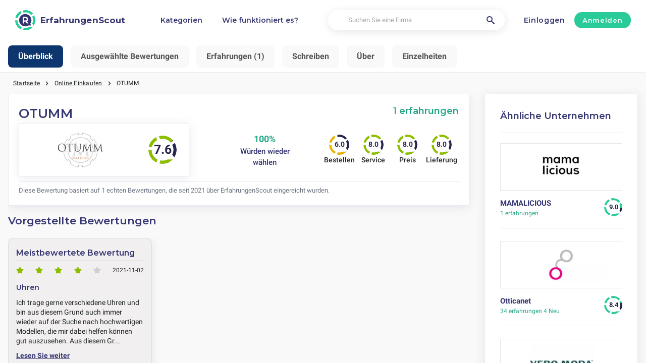

--- FILE ---
content_type: text/html; charset=utf-8
request_url: https://erfahrungenscout.de/online-einkaufen/otumm-bewertungen
body_size: 13523
content:
<!DOCTYPE html><html lang="de-de"><head><meta charset="utf-8"/><meta http-equiv="content-language" content="de-de"><meta name="google-site-verification" content="SOvUoBpI7LfvkvUCWsgYTGKRjnAYUJd_tqGrVL4tGFE" /><meta name="viewport" content="width=device-width, initial-scale=1, shrink-to-fit=no"/><link rel="preconnect" href="https://fonts.gstatic.com"><link rel="icon" type="image/svg+xml" href="/assets/images/ri-images/logo.svg"><link rel="icon" type="image/svg+xml" href="/assets/images/ri-images/logo-white.svg"><link rel="stylesheet" href="/dist/styles/ri.css?v4=true"/><link rel="search" type="application/opensearchdescription+xml" title="ErfahrungenScout" href="/opensearch.xml" /><meta property="og:site_name" content="ErfahrungenScout" /><title>Kundenbewertungen OTUMM – klare Analyse</title><meta itemprop="name" content="Kundenbewertungen OTUMM – klare Analyse"><meta name="twitter:title" content="Kundenbewertungen OTUMM – klare Analyse"><meta property="og:title" content="Kundenbewertungen OTUMM – klare Analyse" /><meta name="description" content="Bewertungen über OTUMM geben Einblick in Preis, Service und Lieferung. Kompakt und sachlich." /><meta itemprop="description" content="Bewertungen über OTUMM geben Einblick in Preis, Service und Lieferung. Kompakt und sachlich."><meta name="twitter:description" content="Bewertungen über OTUMM geben Einblick in Preis, Service und Lieferung. Kompakt und sachlich."><meta property="og:description" content="Bewertungen über OTUMM geben Einblick in Preis, Service und Lieferung. Kompakt und sachlich." /><meta itemprop="image" content="https://erfahrungenscout.de/uploads/files/import/tradetracker/otummcom.png"><meta name="twitter:image:src" content="https://erfahrungenscout.de/img/500/0/https://erfahrungenscout.de/uploads/files/import/tradetracker/otummcom.png"><meta property="og:image" content="https://erfahrungenscout.de/uploads/files/import/tradetracker/otummcom.png" /><meta property="og:type" content="article" /><meta property="article:published_time" content="2018-11-28CET10:32:29+01:00" /><meta property="article:modified_time" content="2025-09-18CEST12:08:21+01:00" /><link rel="canonical" href="https://erfahrungenscout.de/online-einkaufen/otumm-bewertungen" /><meta property="og:url" content="https://erfahrungenscout.de/online-einkaufen/otumm-bewertungen" /><script> 
 var _paq = window._paq = window._paq || []; 
 _paq.push(["disableCampaignParameters"]); 
 _paq.push(["disableCookies"]); 
 _paq.push(['trackPageView']); 
 _paq.push(['enableLinkTracking']); 
 (function() { 
 var u="//a.reviews-international.com/"; 
 _paq.push(['setTrackerUrl', u+'a.php']); 
 _paq.push(['setSiteId', '7']); 
 var d=document, g=d.createElement('script'), s=d.getElementsByTagName('script')[0]; 
 g.async=true; g.src=u+'a.js'; s.parentNode.insertBefore(g,s); 
 })(); 
 </script><script type="application/ld+json" data-business-unit-json-ld="true">{
 "@context": "https://schema.org",
 "@graph": [
 {
 "@type": "Organization",
 "@id": "https://www.reviews-international.com/#/schema/Organization/1",
 "name": "Reviews International",
 "legalName": "Reviews International vof",
 "url": "https://www.reviews-international.com",
 "description": "Read reviews. Write reviews. Find companies.",
 "logo": {
 "@id": "https://www.reviews-international.com/#/schema/ImageObject/Logo/1"
 },
 "email": "support@reviews-international.com",
 "address": {
 "@type": "PostalAddress",
 "@id": "https://www.reviews-international.com/#/schema/PostalAddress/NL",
 "streetAddress": "Brouwersgracht 238",
 "addressLocality": "Amsterdam",
 "addressCountry": "NL",
 "postalCode": "1013HE Amsterdam"
 }
 },
 {
 "@type": "Organization",
 "@id": "https://erfahrungenscout.de/#/schema/Organization/Redaktion",
 "name": "ErfahrungenScout Redaktion",
 "url": "https://erfahrungenscout.de/",
 "description": "Die Erfahrungenscout Redaktion ist zuständig für die inhaltliche Betreuung, Einordnung und Qualitätssicherung von Informationen auf der Plattform.",
 "parentOrganization": {
 "@id": "https://www.reviews-international.com/#/schema/Organization/1"
 }
 },
 {
 "@type": "ImageObject",
 "@id": "https://www.reviews-international.com/#/schema/ImageObject/Logo/1",
 "url": "https://reviews-international.com/logo.png",
 "contentUrl": "https://reviews-international.com/logo.png",
 "width": {
 "@type": "QuantitativeValue",
 "value": 512,
 "unitCode": "E37",
 "unitText": "pixel"
 },
 "height": {
 "@type": "QuantitativeValue",
 "value": 512,
 "unitCode": "E37",
 "unitText": "pixel"
 },
 "caption": "Reviews International Logo",
 "name": "Reviews International"
 },
 {
 "@type": "WebSite",
 "@id": "https://erfahrungenscout.de/#/schema/WebSite/1",
 "url": "https://erfahrungenscout.de/",
 "name": "ErfahrungenScout",
 "description": "Erfahrungen & Bewertungen von echten Kunden. Lesen und teilen Sie ehrliche Bewertungen über Tausende von Unternehmen und helfen Sie anderen bei ihrer Entscheidung..",
 "publisher": {
 "@id": "https://www.reviews-international.com/#/schema/Organization/1"
 },
 "copyrightHolder": {
 "@id": "https://www.reviews-international.com/#/schema/Organization/1"
 },
 "potentialAction": [
 {
 "@type": "SearchAction",
 "target": {
 "@type": "EntryPoint",
 "urlTemplate": "https://erfahrungenscout.de/suche?q={search_term_string}"
 },
 "query-input": "required name=search_term_string"
 }
 ],
 "inLanguage": "de_DE"
 },
 {
 "@type": "WebPage",
 "@id": "https://erfahrungenscout.de/online-einkaufen/otumm-bewertungen",
 "url": "https://erfahrungenscout.de/online-einkaufen/otumm-bewertungen",
 "name": "OTUMM Erfahrungen",
 "description": "Bewertungen über OTUMM geben Einblick in Preis, Service und Lieferung. Kompakt und sachlich.",
 "isPartOf": {
 "@id": "https://erfahrungenscout.de/#/schema/WebSite/1"
 },
 "inLanguage": "de_DE",
 "breadcrumb": {
 "@id": "https://erfahrungenscout.de/online-einkaufen/otumm-bewertungen/#/schema/BreadcrumbList/1"
 },
 "about": {
 "@id": "https://erfahrungenscout.de/online-einkaufen/otumm-bewertungen"
 },
 "mainEntity": {
 "@id": "https://erfahrungenscout.de/#/schema/Organization/otumm.com"
 },
 "primaryImageOfPage": {
 "@id": "https://erfahrungenscout.de/#/schema/ImageObject/otumm.com"
 },
 "hasPart": {
 "@id": "https://erfahrungenscout.de/#/schema/DataSet/otumm.com/1"
 },
 "reviewedBy": {
 "@type": "Organization"
 },
 "dateModified": "2025-09-18"
 },
 {
 "@type": "BreadcrumbList",
 "@id": "https://erfahrungenscout.de/online-einkaufen/otumm-bewertungen/#/schema/BreadcrumbList/1",
 "itemListElement": [
 {
 "@type": "ListItem",
 "position": 1,
 "name": "Home",
 "item": "https://erfahrungenscout.de/",
 "sameAs": "https://erfahrungenscout.de/"
 },
 {
 "@type": "ListItem",
 "position": 2,
 "name": "Online Einkaufen",
 "item": "https://erfahrungenscout.de/online-einkaufen",
 "sameAs": "https://erfahrungenscout.de/online-einkaufen"
 },
 {
 "@type": "ListItem",
 "position": 3,
 "name": "OTUMM Erfahrungen",
 "item": {
 "@id": "https://erfahrungenscout.de/online-einkaufen/otumm-bewertungen"
 }
 }
 ]
 },
 {
 "@type": "ImageObject",
 "@id": "https://erfahrungenscout.de/#/schema/ImageObject/otumm.com",
 "url": "https://erfahrungenscout.de/uploads/files/import/tradetracker/otummcom.png",
 "contentUrl": "https://erfahrungenscout.de/uploads/files/import/tradetracker/otummcom.png"
 },
 {
 "@type": "LocalBusiness",
 "@id": "https://erfahrungenscout.de/#/schema/Organization/otumm.com",
 "url": "https://erfahrungenscout.de/online-einkaufen/otumm-bewertungen",
 "sameAs": "https://otumm.com",
 "name": "OTUMM",
 "description": "OTUMM",
 "address": {
 "@type": "PostalAddress",
 "addressCountry": "DE" },
 "image": {
 "@id": "https://erfahrungenscout.de/#/schema/ImageObject/otumm.com"
 },
 "aggregateRating": {
 "@type": "AggregateRating",
 "bestRating": "5",
 "worstRating": "1",
 "ratingValue": "3.8",
 "reviewCount": "1"
 }
 ,"review": [
 {
 "@type": "Review",
 "author": {
 "@type": "Person",
 "name": "Jim" },
 "datePublished": "2021-11-02CET15:02:113600",
 "headline": "Uhren",
 "reviewBody": "Ich trage gerne verschiedene Uhren und bin aus diesem Grund auch immer wieder auf der Suche nach hochwertigen Modellen, die mir dabei helfen können gut auszusehen. Aus diesem Grund habe ich mich also einmal bei OTUMM umgesehen und muss sagen, dass es dort eine wirklich breite Auswahl an Optionen gibt, von denen ich begeistert war. Ich bestellte mir zwei Modelle und bin auch mit der Verarbeitung der Uhren bei OTUMM zufrieden gewesen, weshalb ich nun auch anderen Menschen zu einem kauf bei OTUMM raten würde. Der Kundenservice ist ebenfalls gut und ich muss sagen, dass auch die Verpackung einen guten Eindruck macht. Kann ich empfehlen. ",
 "reviewRating": {
 "@type": "Rating",
 "bestRating": "5",
 "worstRating": "1",
 "ratingValue": "3.75"
 },
 "publisher": {
 "@id": "https://www.reviews-international.com/#/schema/Organization/1"
 },
 "inLanguage": "de_DE"
 }
 ]
 }

 ]
}</script><script type="application/ld+json" data-business-unit-json-ld-dataset="true">{
 "@context": [
 "https://schema.org",
 {
 "csvw": "http://www.w3.org/ns/csvw#"
 }
 ],
 "@graph": {
 "@type": "Dataset",
 "@id": "https://erfahrungenscout.de/#/schema/DataSet/otumm.com/1",
 "name": "OTUMM",
 "description": "Diagram with review-data of OTUMM, by Reviews International.",
 "license" : "https://creativecommons.org/publicdomain/zero/1.0/",
 "isAccessibleForFree" : true,
 "creator": {
 "@id": "https://www.reviews-international.com/#/schema/Organization/1"
 },
 "publisher": {
 "@id": "https://www.reviews-international.com/#/schema/Organization/1"
 },
 "about": {
 "@id": "https://erfahrungenscout.de/#/schema/Organization/otumm.com"
 },
 "mainEntity": {
 "@type": "Table",
 "csvw:tableSchema": {
 "csvw:columns": [
 {
 "csvw:name": "1 star",
 "csvw:datatype": "integer",
 "csvw:cells": [
 {
 "csvw:value": "0",
 "csvw:notes": [
 "0%"
 ]
 }
 ]
 },
 {
 "csvw:name": "2 stars",
 "csvw:datatype": "integer",
 "csvw:cells": [
 {
 "csvw:value": "0",
 "csvw:notes": [
 "0%"
 ]
 }
 ]
 },
 {
 "csvw:name": "3 stars",
 "csvw:datatype": "integer",
 "csvw:cells": [
 {
 "csvw:value": "1",
 "csvw:notes": [
 "100%"
 ]
 }
 ]
 },
 {
 "csvw:name": "4 stars",
 "csvw:datatype": "integer",
 "csvw:cells": [
 {
 "csvw:value": "0",
 "csvw:notes": [
 "0%"
 ]
 }
 ]
 },
 {
 "csvw:name": "5 stars",
 "csvw:datatype": "integer",
 "csvw:cells": [
 {
 "csvw:value": "0",
 "csvw:notes": [
 "0%"
 ]
 }
 ]
 },
 {
 "csvw:name": "Total",
 "csvw:datatype": "integer",
 "csvw:cells": [
 {
 "csvw:value": "1",
 "csvw:notes": [
 "100%"
 ]
 }
 ]
 }
 ]
 }
 }
 }
 }
 </script></head><body><svg style="display: none;"><defs><svg
 id="spinner-cart-icon"
 viewBox="0 0 24 24"
 preserveAspectRatio="xMaxYMax meet"
 ><path d="M8.7,22.2a2.4,2.4,0,1,0,2.4,2.4A2.4,2.4,0,0,0,8.7,22.2ZM1.5,3V5.4H3.9l4.32,9.108L6.6,17.448A2.32,2.32,0,0,0,6.3,18.6,2.407,2.407,0,0,0,8.7,21H23.1V18.6H9.2a.3.3,0,0,1-.3-.3l.036-.144L10.02,16.2h8.94a2.389,2.389,0,0,0,2.1-1.236l4.3-7.788A1.172,1.172,0,0,0,25.5,6.6a1.2,1.2,0,0,0-1.2-1.2H6.552L5.424,3ZM20.7,22.2a2.4,2.4,0,1,0,2.4,2.4A2.4,2.4,0,0,0,20.7,22.2Z" transform="translate(-1.5 -3)"/></svg><svg 
 id="spinner-support-icon"
 viewBox="0 0 24 24"
 preserveAspectRatio="xMaxYMax meet"
 ><path d="M5,9.75a1.5,1.5,0,0,0-1.5-1.5H2.75a3,3,0,0,0-3,3V13.5a3,3,0,0,0,3,3H3.5A1.5,1.5,0,0,0,5,15ZM21.25,16.5a3,3,0,0,0,3-3V11.25a3,3,0,0,0-3-3H20.5A1.5,1.5,0,0,0,19,9.75V15a1.5,1.5,0,0,0,1.5,1.5ZM12,0A12.228,12.228,0,0,0,0,12v.75a.75.75,0,0,0,.75.75H1.5a.75.75,0,0,0,.75-.75V12a9.75,9.75,0,0,1,19.5,0h-.006c0,.114.006,7.768.006,7.768a1.982,1.982,0,0,1-1.982,1.982H18a2.25,2.25,0,0,0-2.25-2.25h-1.5a2.25,2.25,0,0,0,0,4.5h5.518A4.232,4.232,0,0,0,24,19.768V12A12.228,12.228,0,0,0,12,0Z" transform="translate(0.25)"/></svg><svg
 id="spinner-price-icon"
 viewBox="0 0 24 24"
 preserveAspectRatio="xMaxYMax meet"
 ><path d="M16.645,22.7a.642.642,0,0,0-.773-.5,11.255,11.255,0,0,1-2.434.29,6.9,6.9,0,0,1-6.507-4.578h6.09a.643.643,0,0,0,.627-.5l.341-1.519a.643.643,0,0,0-.627-.784H6.173a11.565,11.565,0,0,1,.007-2.263h7.853a.643.643,0,0,0,.628-.505l.349-1.594a.643.643,0,0,0-.628-.78H6.974a6.728,6.728,0,0,1,6.3-4.019,10.493,10.493,0,0,1,2.028.222.643.643,0,0,0,.75-.462L16.7,3.328a.642.642,0,0,0-.5-.8,15.6,15.6,0,0,0-2.822-.279A11.449,11.449,0,0,0,2.415,9.964H.643A.643.643,0,0,0,0,10.607V12.2a.643.643,0,0,0,.643.643H1.8a15.9,15.9,0,0,0-.01,2.263H.643A.643.643,0,0,0,0,15.75v1.519a.643.643,0,0,0,.643.643H2.256A11.222,11.222,0,0,0,13.373,26.25a13.362,13.362,0,0,0,3.273-.417.643.643,0,0,0,.471-.748L16.645,22.7Z" transform="translate(0 -2.25)"/></svg><svg
 id="spinner-delivery-icon"
 viewBox="0 0 24 24"
 preserveAspectRatio="xMaxYMax meet"
 ><path d="M23.4,13.2h-.6V9.146a1.8,1.8,0,0,0-.529-1.271L18.525,4.129A1.8,1.8,0,0,0,17.254,3.6H15.6V1.8A1.8,1.8,0,0,0,13.8,0H1.8A1.8,1.8,0,0,0,0,1.8v12a1.8,1.8,0,0,0,1.8,1.8h.6a3.6,3.6,0,1,0,7.2,0h4.8a3.6,3.6,0,1,0,7.2,0h1.8A.6.6,0,0,0,24,15V13.8A.6.6,0,0,0,23.4,13.2ZM6,17.4a1.8,1.8,0,1,1,1.8-1.8A1.8,1.8,0,0,1,6,17.4Zm12,0a1.8,1.8,0,1,1,1.8-1.8A1.8,1.8,0,0,1,18,17.4Zm3-7.8H15.6V5.4h1.654L21,9.146Z"/></svg><svg id="logo-mask" width="36" height="36" version="1.1" viewBox="36 36 36 36" xmlns="http://www.w3.org/2000/svg"><path transform="translate(36,36)" d="m-0.25977-0.16406v36.328h36.52v-36.328h-36.52zm18.76 0.16406a17.359 17.359 0 0 1 12.369 5.1309c0.38 0.38 0.73031 0.76969 1.0703 1.1797l-3.2988 2.4785a13.327 13.327 0 0 0-13.191-4.2793c-0.2 0.04-0.39008 0.11016-0.58008 0.16016l-1.3184-3.959a17.787 17.787 0 0 1 4.9492-0.71094zm-8.7305 1.8203 1.3301 3.9902a13.118 13.118 0 0 0-4.9395 4.6797 13.139 13.139 0 0 0-1.5801 3.7793h-4.2695a17.371 17.371 0 0 1 4.8203-9.1387 17.055 17.055 0 0 1 4.6387-3.3105zm23.891 7.4844a17.468 17.468 0 0 1-0.7207 18.609 1.544 1.544 0 0 0-0.16992-0.33984l-2.3691-3.3984a13.29 13.29 0 0 0-0.070313-12.371l3.3301-2.5zm-33.65 8.9551h4.1699a13.885 13.885 0 0 0 0.34961 3.3203 13.24 13.24 0 0 0 5.9805 8.2891 11.882 11.882 0 0 0 1.1094 0.60156l-1.3184 3.9688a17.494 17.494 0 0 1-10.301-15.939c0-0.08 0.0097656-0.16023 0.0097656-0.24023zm24.529 12.17h6.7402c-0.14 0.15-0.25844 0.29945-0.39844 0.43945a17.4 17.4 0 0 1-12.381 5.1309 17.773 17.773 0 0 1-4.3809-0.57031l1.3105-3.9395a13.544 13.544 0 0 0 3.0996 0.36914 13.445 13.445 0 0 0 6.0098-1.4297z" fill="currentColor"/><g id="r-symbol" transform="translate(36 36)"></g></svg></defs></svg><div data-component="navigation" id="nav-bar" data-theme="ri"><div id="js-menu-overlay" class="nav-overlay" data-visible="false">Overlay</div><div class="nav-inner-wrapper"><div class="max-width nav-inner" data-user=""><div class="nav-logo-container"><a href="/" class="nav-logo" aria-label="ErfahrungenScout" title="ErfahrungenScout"><img loading="lazy" src="/assets/images/ri-images/logo.svg" alt="" width="56" height="56" /><span> 
 ErfahrungenScout </span></a></div><nav class="nav-main" id="nav-main" aria-expanded="false"><ul class="nav-main--items"><li><a href="/kategorien" title="Kategorien">Kategorien</a></li><li><a href="/about" title="Wie funktioniert es?">Wie funktioniert es?</a></li></ul><div class="finder__form"><form method="get" action="/suche" class="nav-main--search" role="search"><input type="text" placeholder="Suchen Sie eine Firma" aria-label="Suchen Sie eine Firma" name="q" autocomplete="off" class="search-field"/><button type="submit" title="Suchen Sie eine Firma" aria-label="Suchen Sie eine Firma" class="search" style="right: 2rem;left:inherit"><i class="icon-search"></i></button></form><div class="search-form-autocomplete"><div class="autocomplete"><div class="autocomplete-loading">...</div><div class="autocomplete-list"><ul></ul></div></div></div></div><div class="nav-main--login"><a href="#login-form" id="js-login-open-login" title="Click to login"> 
 Einloggen </a><a href="#login-form" id="js-login-open-register" title="Click to register"> 
 Anmelden </a></div><!-- <ul class="nav-main--bottom">--><!-- <li class="header__bottom-item">--><!--">--><!--</a>--><!-- </li>--><!-- </ul>--></nav><button id="js-menu-toggle" class="nav-toggle" aria-pressed="false"><span>Toggle</span></button></div></div><div data-component="login-signup-dialog" class="login-signup-dialog" id="login-signup-dialog" aria-hidden="true" data-theme="ri"><div class="login-signup-dialog__holder"><div class="login-signup-dialog__close-and-back"><a href="#" class="dialog-back js-close-form" title="Zurück">Zurück</a><button id="js-close-form" class="dialog-close js-close-form" data-isCloseButton><span>Sluiten</span></button></div><div class="login-signup-dialog__image"><div class="img" style="background-image: url('/assets/images/ri-images/Circle-hero.svg')"></div><!--<a href="#" title="Wie funktioniert es?">Wie funktioniert es?</a>--></div><div class="login-signup-dialog__form" data-hastabs><div class="tabs" role="tablist" aria-label="Inloggen of aanmelden"><button class="tabs__tab" role="tab" aria-selected="true" aria-controls="panel-login" id="tab-login" title="Einloggen"> 
 Einloggen </button><button class="tabs__tab" role="tab" aria-selected="false" aria-controls="panel-register" id="tab-register" tabindex="-1" title="Anmelden"> 
 Anmelden </button></div><div tabindex="0" role="tabpanel" id="panel-login" aria-labelledby="tab-login"><div data-component="login-form" class="login-form"><form action="/login" autocomplete="off" method="post"><div class="angular-style"><input 
 id="popup-username" 
 type="email" 
 name="username" 
 minlength="2" 
 autocomplete="off" 
 aria-required="true" 
 aria-labelledby="login-form-username" 
 placeholder="Ihre Emailadresse" 
 /><label id="login-form-username" for="popup-username">Ihre Emailadresse</label></div><div class="angular-style"><input 
 id="popup-password" 
 type="password" 
 name="password" 
 autocomplete="off" 
 data-skipvalidation 
 aria-required="true" 
 placeholder="Password" 
 aria-labelledby="login-form-password" 
 /><label id="login-form-password" for="popup-password">Password</label></div><div class="login-form__submit"><button disabled type="submit" class="button" title="Einloggen"> 
 Einloggen </button><a href="/forgot" title="Haben Sie Ihr Passwort vergessen?">Haben Sie Ihr Passwort vergessen?</a></div></form></div></div><div tabindex="0" role="tabpanel" id="panel-register" aria-labelledby="tab-register" hidden><div data-component="signup-form" class="signup-form"><!--<p>Maak een account aan als</p>--><form class="signup-form__radio"><label class="is-radio"><input 
 type="radio" 
 name="form-type" 
 value="reviewer" 
 
 checked /><span> 
 Rezensent </span></label></form><div class="sign-up-review-form signup-form__type signup-form__type--reviewer active"><form method="post" action="/signup"><div class="angular-style"><label for="51324">Ihr Name</label><input id="51324" type="text" minlength="2" maxlength="16" name="name" aria-required="true" placeholder="Ihr Name" /></div><div class="angular-style"><label for="45764">Ihre Emailadresse</label><input id="45764" name="email" type="email" aria-required="true" placeholder="Ihre Emailadresse"/></div><div class="angular-style"><label for="2682">Password</label><input id="2682" type="password" name="password" aria-required="true" placeholder="Password" 
 data-errormsg="Your password should at least have 8 characters, with at least a symbol, upper and lower case letters and a number." /></div><label class="is-checkbox"><input type="checkbox" name="privacy" aria-required="true" /><span class="checktext">Ich stimme den Allgemeinen Geschäftsbedingungen zu.</span></label><div class="signup-form__submit signup-form__submit--center"><button 
 type="submit" 
 class="button button--lg" 
 disabled 
 title="Anmelden" 
 > 
 Anmelden </button></div><input id="input-account-type-2" type="hidden" name="account-type" /></form></div></div></div></div></div></div></div><div class="main-scroll-container" id="main-scroll-container"><link rel="stylesheet" href="https://unpkg.com/swiper/swiper-bundle.min.css"><script src="https://unpkg.com/swiper/swiper-bundle.min.js"></script><div class="menu-container"><div class="swiper navigation-swiper" tabindex="0"><div class="swiper-wrapper"><div class="swiper-slide" data-hash="upgraded-about">Überblick</div><div class="swiper-slide" data-hash="showcased">Ausgewählte Bewertungen</div><div class="swiper-slide" data-hash="laatste-reviews">Erfahrungen (1)</div><div class="swiper-slide" data-hash="create-review-form">Schreiben</div><div class="swiper-slide" data-hash="about">Über</div><div class="swiper-slide" data-hash="details">Einzelheiten</div></div></div></div><div class="content-wrapper upgraded" data-view="company-page-unpaid" id="header-company"><div class="component-wrapper max-width"><nav data-component="breadcrumb" class="breadcrumb max-width"><ul><li><a href="/">Startseite</a></li><li><a href="/online-einkaufen">Online Einkaufen</a></li><li><a href="https://erfahrungenscout.de/online-einkaufen/otumm-bewertungen"><span class="selected-breadcrumb">OTUMM</span></a></li></ul></nav></div><div class="component-wrapper layout-container max-width"><main><section data-component="review-about" class="review-about" data-theme="ri"><div class="review-about__wrapper upgraded-about" id="upgraded-about"><h1><span>OTUMM</span><span class="review-count review-upgrade" style="float:right;"><a href="#reviews">1 erfahrungen</a></span></h1><div class="rating-wrapper"><div class="banner-left layout__aside upgraded-aside"><div class="logo-and-score"><div class="image-container"><img src="/img/220/89/uploads/files/import/tradetracker/otummcom.png" alt="OTUMM Firmenlogo für Erfahrungen zu Online-Shopping Testberichte zu Mode in Online Shops products" width="220px" height="89px"
 onerror="this.className='error-image';this.onerror=null; this.src='/assets/images/review-about01.png'"
 /></div><div class="total-score"><div class="rating-spinner rating-spinner--big rating-spinner--score rating-76"><div class="group"><div class="color-wheel"></div><div class="dash"><svg viewBox="0 0 36 36"><use xlink:href="#logo-mask"></use></svg></div></div></div></div></div></div><div class="would-buy-again"><strong>100%</strong> Würden wieder wählen </div><div class="banner-main layout__main bird-rating-block" ><div class="ratings-container"><div class="info-item"><div class="rating-spinner rating-spinner--icon rating-60 rating-spinner--big"><div class="group"><div class="color-wheel"></div><div class="dash"><svg viewBox="0 0 36 36"><use xlink:href="#logo-mask"></use></svg></div></div><div class="icon-wrapper"><svg class="cart"><use href="#spinner-cart-icon"></use></svg></div></div><div class="info-text">Bestellen <strong>6</strong></div></div><div class="info-item"><div class="rating-spinner rating-spinner--icon rating-spinner--big rating-80"><div class="group"><div class="color-wheel"></div><div class="dash"><svg viewBox="0 0 36 36"><use xlink:href="#logo-mask"></use></svg></div></div><div class="icon-wrapper"><svg class="support"><use href="#spinner-support-icon"></use></svg></div></div><div class="info-text">Service <strong>8</strong></div></div><div class="info-item"><div class="rating-spinner rating-spinner--icon rating-spinner--big rating-80"><div class="group"><div class="color-wheel"></div><div class="dash"><svg viewBox="0 0 36 36"><use xlink:href="#logo-mask"></use></svg></div></div><div class="icon-wrapper"><svg class="price"><use href="#spinner-price-icon"></use></svg></div></div><div class="info-text">Preis <strong>8</strong></div></div><div class="info-item"><div class="rating-spinner rating-spinner--icon rating-spinner--big rating-80"><div class="group"><div class="color-wheel"></div><div class="dash"><svg viewBox="0 0 36 36"><use xlink:href="#logo-mask"></use></svg></div></div><div class="icon-wrapper"><svg class="delivery"><use href="#spinner-delivery-icon"></use></svg></div></div><div class="info-text">Lieferung <strong>8</strong></div></div></div></div></div><p class="transparenz-hinweis">
 Diese Bewertung basiert auf 1 echten Bewertungen, die seit 2021 über ErfahrungenScout eingereicht wurden. </p></div><br><div id="showcased"><h2 class="mobile-margin">Vorgestellte Bewertungen</h2><section class="review-slider slider-with-arrows"><div class="review-slider__slider-wrapper spotlight"><div class="review-slider__slides slider spotlight"><div class="card-survey spotlight comment"><div class="spotlight-heading"><h4>Meistbewertete Bewertung</h4></div><div class="spotlight-ratings"><div class="ratings-block ratings-block-filter"><div class="ratings-block__container1"><div class="ratings-block__block"><div class="rating-stars" data-value="4"><div><i class="icon-star"></i></div><div><i class="icon-star"></i></div><div><i class="icon-star"></i></div><div><i class="icon-star"></i></div><div><i class="icon-star"></i></div></div>&nbsp; <span>2021-11-02</span></div></div></div></div><div class="card-survey__content spotlight"><h5> 
 Uhren </h5><p>Ich trage gerne verschiedene Uhren und bin aus diesem Grund auch immer wieder auf der Suche nach hochwertigen Modellen, die mir dabei helfen können gut auszusehen. Aus diesem Gr... <a class="card-survey__content-link" href="#21869" 
 title="Lesen Sie weiter">Lesen Sie weiter</a><em>Von: 
 <span>Jim</span></em></p></div><button class="spotlight-button" data-val="mostVotes"> 
 Nach Stimmen sortieren </button></div><form method="post" id="spotlightForm" action="/online-einkaufen/otumm-bewertungen?from=spotlight#reviews"><input type="hidden" name="spotLightFilter" id="spotlightFilter"></form></div></div></section></div><br></section><br><section data-component="reviews" class="reviews new-upgrade" id="laatste-reviews"><header><h2 id="reviews">Erfahrungen (1)</h2><!-- <h2 id="reviews" style="display: inline-block; vertical-align: middle;">Bewertungen (234)</h2>--><div class="reviews-header"><!-- <a href="#" class="btnclass historic-graph-link">--><!--</a>--><form id="reviews-filter" method="post"><select class="reviews__order" id="filter-options" aria-label="Sort"><option class="filter-option" value="Von neu zu alt" 
 > 
 Von neu zu alt </option><option class="filter-option" value="Von alt zu neu" 
 > 
 Von alt zu neu </option><option class="filter-option" value="Von hoch zu niedrig" 
 > 
 Von hoch zu niedrig </option><option class="filter-option" value="Von niedrig zu hoch" 
 > 
 Von niedrig zu hoch </option></select><input id="input-selected" type="hidden" name="selected-filter" /></form></div><!-- <div id="graphLightbox" class="lightbox">--><!-- <div class="lightbox-content">--><!-- <span class="close-lightbox">&times;</span>--><!-- <img src="https://datavizproject.com/wp-content/uploads/types/Line-Graph.png" alt="Historic Graph">--><!-- </div>--><!-- </div>--></header><form method="post" id="startFilterForm"><div class="filter-ratings-block-filter"><div class="ratings-block ratings-block-filters"><div class="ratings-block__containers filterLabels"><label><h3>Filter</h3></label></div></div><div class="ratings-block ratings-block-filter"><div class="ratings-block__container startFilter "><div class="ratings-block__block"><div class="rating-stars" data-value="5"><div><i class="icon-star"></i></div><div><i class="icon-star"></i></div><div><i class="icon-star"></i></div><div><i class="icon-star"></i></div><div><i class="icon-star"></i></div></div><input type="checkbox" name="starRatingFilter[]" value="5"><p>&nbsp; (0)</p></div></div></div><div class="ratings-block ratings-block-filter"><div class="ratings-block__container startFilter "><div class="ratings-block__block"><div class="rating-stars" data-value="4"><div><i class="icon-star"></i></div><div><i class="icon-star"></i></div><div><i class="icon-star"></i></div><div><i class="icon-star"></i></div><div><i class="icon-star"></i></div></div><input type="checkbox" data-val="selected" name="starRatingFilter[]" value="4"><p>&nbsp;(1)</p></div></div></div><div class="ratings-block ratings-block-filter"><div class="ratings-block__container startFilter "><div class="ratings-block__block"><div class="rating-stars" data-value="3"><div><i class="icon-star"></i></div><div><i class="icon-star"></i></div><div><i class="icon-star"></i></div><div><i class="icon-star"></i></div><div><i class="icon-star"></i></div></div><input type="checkbox" name="starRatingFilter[]" value="3"><p>&nbsp; (0)</p></div></div></div><div class="ratings-block ratings-block-filter "><div class="ratings-block__container startFilter "><div class="ratings-block__block"><div class="rating-stars" data-value="2"><div><i class="icon-star"></i></div><div><i class="icon-star"></i></div><div><i class="icon-star"></i></div><div><i class="icon-star"></i></div><div><i class="icon-star"></i></div></div><input type="checkbox" name="starRatingFilter[]" value="2"><p>&nbsp; (0)</p></div></div></div><div class="ratings-block ratings-block-filter" data-val="1"><div class="ratings-block__container startFilter "><div class="ratings-block__block"><div class="rating-stars" data-value="1"><div><i class="icon-star"></i></div><div><i class="icon-star"></i></div><div><i class="icon-star"></i></div><div><i class="icon-star"></i></div><div><i class="icon-star"></i></div></div><input type="checkbox" name="starRatingFilter[]" value="1"><p>&nbsp; (0)</p></div></div></div><div class="ratings-block ratings-block-filter"><div class="ratings-block__container"><div class="ratings-block__block"><a href="#" rel="nofollow" id="resetFilter">Filter zurücksetzen</a></div></div></div></div></form><ul id="js-reviews-list" class="reviews__list"><li id="js-reviews-empty" class="reviews__empty"><h3>Noch keine Rezensionen!</h3><p><br> 
 Finden Sie Unternehmen, mit denen Sie bereits Erfahrungen gesammelt haben und schreiben Sie über die Firmen und Shops Ihre persönliche Bewertung! Ihre Bewertungen tragen einem transparanteren Markt bei und motivieren die Unternehmen zuverlässiger zu arbeiten.. 
 </p></li><li data-status="" id="21869"><div class="reviews__ratings layout__aside"><div class="ratings-block" data-component="ratings-block"><div class="ratings-block__container"><div class="ratings-block__block"><p>Bestellen</p><div class="rating-stars" data-value="3"><div><i class="icon-star"></i></div><div><i class="icon-star"></i></div><div><i class="icon-star"></i></div><div><i class="icon-star"></i></div><div><i class="icon-star"></i></div></div></div><div class="ratings-block__block"><p>Service</p><div class="rating-stars" data-value="4"><div><i class="icon-star"></i></div><div><i class="icon-star"></i></div><div><i class="icon-star"></i></div><div><i class="icon-star"></i></div><div><i class="icon-star"></i></div></div></div><div class="ratings-block__block"><p>Preis</p><div class="rating-stars" data-value="4"><div><i class="icon-star"></i></div><div><i class="icon-star"></i></div><div><i class="icon-star"></i></div><div><i class="icon-star"></i></div><div><i class="icon-star"></i></div></div></div><div class="ratings-block__block"><p>Lieferung</p><div class="rating-stars" data-value="4"><div><i class="icon-star"></i></div><div><i class="icon-star"></i></div><div><i class="icon-star"></i></div><div><i class="icon-star"></i></div><div><i class="icon-star"></i></div></div></div><div class="ratings-block__bottom"><strong>Würden wieder wählen</strong><div class="button--yes-or-no" data-yes="Ja" data-no="Nein" data-value="yes"></div></div></div><div class="ratings-block__total"><strong>Insgesamt</strong><div class="rating-spinner rating-spinner--darkmode rating-75"><div class="group"><div class="color-wheel"></div><div class="dash"><svg viewBox="0 0 36 36"><use xlink:href="#logo-mask"></use></svg></div></div></div></div></div></div><div class="review-container layout__main bird-review-container"><section class="review-reply" data-component="review-reply"><div class="inner-wrapper"><h3><strong class="review-reply-title">Uhren</strong><time style="float:right;font-weight:normal;font-size:85%" datetime="2021-11-02 15:02:11"> 
 2. November 2021 </time></h3><p>Ich trage gerne verschiedene Uhren und bin aus diesem Grund auch immer wieder auf der Suche nach hochwertigen Modellen, die mir dabei helfen können gut auszusehen. Aus diesem Grund habe ich mich also einmal bei OTUMM umgesehen und muss sagen, dass es dort eine wirklich breite Auswahl an Optionen gibt, von denen ich begeistert war. Ich bestellte mir zwei Modelle und bin auch mit der Verarbeitung der Uhren bei OTUMM zufrieden gewesen, weshalb ich nun auch anderen Menschen zu einem kauf bei OTUMM raten würde. Der Kundenservice ist ebenfalls gut und ich muss sagen, dass auch die Verpackung einen guten Eindruck macht. Kann ich empfehlen. </p><div class="review-reply__footer"><figure class="user-tag"><div class="avatar"><div class="avatar--first-letter"> 
 J </div></div><figcaption><span> 
 Jim </span><span>12 review(s)</span></figcaption></figure><div class="review-reply__assets"><a href="javascript://" data-id="/online-einkaufen/otumm-bewertungen/21869/useful" title="Das war nützlich" class="review-nuttig-click" 
 ><i class="icon-thumbs-up"></i><span class="nutt">147</span></a><a href="#" class="show-reviews" data-id="21869" 
 title="Kommentare"><i class="icon-comment"></i><span>0</span></a></div><button type="button" data-id="21869" 
 class="button button--primary hide-for-mobile show-reaction">Antworten</button><button class="flag-icon-button" data-id="21869" aria-label="Flag review"><svg viewBox="0 0 16 16" xmlns="http://www.w3.org/2000/svg" width="16px" height="16px"><path fill-rule="evenodd" clip-rule="evenodd" d="M3 .25V0H2v16h1V9.25h11.957l-4.5-4.5 4.5-4.5H3Zm0 1v7h9.543l-3.5-3.5 3.5-3.5H3Z"></path></svg></button><div class="review-reply__rating-button show-for-mobile"><div class="rating-spinner rating-75"><div class="group"><div class="color-wheel"></div><div class="dash"><svg viewBox="0 0 36 36"><use xlink:href="#logo-mask"></use></svg></div></div></div></div><div class="review-reply__rating-block"><span class="review-reply__rating-block-chevron"></span><div class="ratings-block" data-component="ratings-block"><div class="ratings-block__container"><div class="ratings-block__block"><p>Bestellen</p><div class="rating-stars" data-value="3"><div><i class="icon-star"></i></div><div><i class="icon-star"></i></div><div><i class="icon-star"></i></div><div><i class="icon-star"></i></div><div><i class="icon-star"></i></div></div></div><div class="ratings-block__block"><p>Service</p><div class="rating-stars" data-value="4"><div><i class="icon-star"></i></div><div><i class="icon-star"></i></div><div><i class="icon-star"></i></div><div><i class="icon-star"></i></div><div><i class="icon-star"></i></div></div></div><div class="ratings-block__block"><p>Preis</p><div class="rating-stars" data-value="4"><div><i class="icon-star"></i></div><div><i class="icon-star"></i></div><div><i class="icon-star"></i></div><div><i class="icon-star"></i></div><div><i class="icon-star"></i></div></div></div><div class="ratings-block__block"><p>Lieferung</p><div class="rating-stars" data-value="4"><div><i class="icon-star"></i></div><div><i class="icon-star"></i></div><div><i class="icon-star"></i></div><div><i class="icon-star"></i></div><div><i class="icon-star"></i></div></div></div><div class="ratings-block__bottom"><strong>Würden wieder wählen</strong><div class="button--yes-or-no" data-yes="Ja" data-no="Nein" data-value="yes"></div></div></div><div class="ratings-block__total"><strong>Insgesamt</strong><div class="rating-spinner rating-spinner--darkmode rating-75"><div class="group"><div class="color-wheel"></div><div class="dash"><svg viewBox="0 0 36 36"><use xlink:href="#logo-mask"></use></svg></div></div></div></div></div></div></div></div></section><section data-component="review-reply-form" class="review-reply-form review-reply-21869" data-id="21869"><form action="/reviews/reply/21869" method="post" id="review-reply-form-21869"><div class="review-reply-form__form-row"><div class="review-reply-form__form-col"><input id="name-21869" name="name" required="required" type="text" placeholder="Ihr Name" aria-required="true" aria-label="name"></div><div class="review-reply-form__form-col"><input id="email-21869" name="email" required="required" type="email" placeholder="Ihre Emailadresse" aria-required="true" aria-label="email"></div></div><textarea aria-required="true" id="description-21869" name="description" required="required" placeholder="Schreiben Sie eine Reaktion..."></textarea><div class="review-reply-form__info"><br><div><input type="checkbox" id="check-21869" name="check" aria-labelledby="review-reply-form-agree"><label for="check" id="review-reply-form-agree"> 
 Ich stimme den Allgemeinen Geschäftsbedingungen zu. </label></div></div><div class="row row__footer"><p class="account-already">Haben Sie bereits ein Konto? <a id="js-login-open-review-comment" class="review-comment-login" href="#login-form" >Einloggen</a></p><button type="button" class="button button--secondary cancel-button"> 
 Abbrechen </button><button type="submit" class="button button--primary save-button" disabled> 
 Senden Sie Ihre Reaktion </button><input type="hidden" name="current-uri" value="/online-einkaufen/otumm-bewertungen" /></div></form></section></div></li></ul></section><section data-component="share-experience" class="share-experience" id="create-review-form"><header id="write-review"><h2> 
 Bewertung schreiben </h2><div class="share-experience__help"> 
 Haben Sie bereits ein Konto? <a href="#" title="Einloggen"> 
 Einloggen </a></div></header><div class="share-experience__wrap"><aside class="layout__aside"><div class="share-experience__review"><div class="share-experience__ratings" id="experience__ratings"><h5 class="hide-for-desktop">Beoordeling:</h5><div class="share-experience__review-field"><p id="share-experience-order">Bestellen</p><ul class="share-experience__review-rating bestellen" role="radiogroup" aria-label="share-experience-stars-1"><li class="share-experience__review-star" role="radio" aria-checked="false" aria-labelledby="share-experience-order"><i class="icon-star"></i></li><li class="share-experience__review-star" role="radio" aria-checked="false" aria-labelledby="share-experience-order"><i class="icon-star"></i></li><li class="share-experience__review-star" role="radio" aria-checked="false" aria-labelledby="share-experience-order"><i class="icon-star"></i></li><li class="share-experience__review-star" role="radio" aria-checked="false" aria-labelledby="share-experience-order"><i class="icon-star"></i></li><li class="share-experience__review-star" role="radio" aria-checked="false" aria-labelledby="share-experience-order"><i class="icon-star"></i></li></ul></div><div class="share-experience__review-field"><p id="share-experience-service">Service</p><ul class="share-experience__review-rating service" role="radiogroup" aria-label="share-experience-stars-2"><li class="share-experience__review-star" role="radio" aria-checked="false" aria-labelledby="share-experience-service"><i class="icon-star"></i></li><li class="share-experience__review-star" role="radio" aria-checked="false" aria-labelledby="share-experience-service"><i class="icon-star"></i></li><li class="share-experience__review-star" role="radio" aria-checked="false" aria-labelledby="share-experience-service"><i class="icon-star"></i></li><li class="share-experience__review-star" role="radio" aria-checked="false" aria-labelledby="share-experience-service"><i class="icon-star"></i></li><li class="share-experience__review-star" role="radio" aria-checked="false" aria-labelledby="share-experience-service"><i class="icon-star"></i></li></ul></div><div class="share-experience__review-field"><p id="share-experience-price">Preis</p><ul class="share-experience__review-rating prijs" role="radiogroup" aria-label="share-experience-stars-3"><li class="share-experience__review-star" role="radio" aria-checked="false" aria-labelledby="share-experience-price"><i class="icon-star"></i></li><li class="share-experience__review-star" role="radio" aria-checked="false" aria-labelledby="share-experience-price"><i class="icon-star"></i></li><li class="share-experience__review-star" role="radio" aria-checked="false" aria-labelledby="share-experience-price"><i class="icon-star"></i></li><li class="share-experience__review-star" role="radio" aria-checked="false" aria-labelledby="share-experience-price"><i class="icon-star"></i></li><li class="share-experience__review-star" role="radio" aria-checked="false" aria-labelledby="share-experience-price"><i class="icon-star"></i></li></ul></div><div class="share-experience__review-field"><p id="share-experience-delivery">Lieferung</p><ul class="share-experience__review-rating levering" role="radiogroup" aria-label="share-experience-stars-4"><li class="share-experience__review-star" role="radio" aria-checked="false" aria-labelledby="share-experience-delivery"><i class="icon-star"></i></li><li class="share-experience__review-star" role="radio" aria-checked="false" aria-labelledby="share-experience-delivery"><i class="icon-star"></i></li><li class="share-experience__review-star" role="radio" aria-checked="false" aria-labelledby="share-experience-delivery"><i class="icon-star"></i></li><li class="share-experience__review-star" role="radio" aria-checked="false" aria-labelledby="share-experience-delivery"><i class="icon-star"></i></li><li class="share-experience__review-star" role="radio" aria-checked="false" aria-labelledby="share-experience-delivery"><i class="icon-star"></i></li></ul></div></div><div class="share-experience__review-bottom"><strong id="share-experience-buyagain">Würden wieder wählen</strong><label role="switch" class="toggle" aria-checked="true" aria-labelledby="share-experience-buyagain"><input type="checkbox" name="buyagain" class="share-experience-buyagain" aria-labelledby="share-experience-buyagain" checked><span></span></label></div><div class="share-experience__review-score"><strong>Insgesamt</strong><div class="rating-spinner rating-spinner--darkmode rating-10"><div class="group"><div class="color-wheel"></div><div class="dash"><svg viewBox="0 0 36 36"><use xlink:href="#logo-mask"></use></svg></div></div></div></div></div></aside><div class="share-experience__form layout__main"><form action="/reviews/add/otumm-bewertungen" method="post" class="formreview" id="myReviewForm"><div class="share-experience__form-row"><div class="share-experience__form-col"><input type="text" placeholder="Ihr Name" aria-required="true" name="name" id="name" /></div><div class="share-experience__form-col"><input id="email" type="email" placeholder="Ihre Emailadresse" aria-required="true" name="email"></div></div><div class="hide-on-tablet"><input type="text" placeholder="Welchen Service sollten Sie in Anspruch nehmen oder was sollten Sie kaufen?" aria-required="true" name="title" id="title"></div><textarea cols="1" rows="1" placeholder="Schreiben Sie hier Ihre Rezension und speichern Sie Ihre Bewertung rechts. Tipp: Heben Sie verschiedene Aspekte hervor, wie beispielsweise Kundenservice. Schreiben Sie detailliert und objektiv, ohne weitere persönlichen Informationen zu nennen. Bewahren Sie möglichst einen freundlichen Umgang und Ihre Ehrlichkeit." aria-required="true" name="description" id="description"></textarea><div class="share-experience__form-bottom"><button type="submit" class="button" disabled title="Senden Sie Ihren Erfahrungsbericht">Senden Sie Ihren Erfahrungsbericht</button><p>Haben Sie bereits ein Konto? <a id="js-login-open-review" href="#login-form" title="Einloggen"> 
 Einloggen </a></p></div><input id="bestellen_rating" type="hidden" name="bestellen" value=""/><input id="service_rating" type="hidden" name="service" value=""/><input id="prijs_rating" type="hidden" name="prijs" value=""/><input id="levering_rating" type="hidden" name="levering" value=""/><input id="buyagain" type="hidden" name="buyagain" value="off"/></form></div></div></section><style> 
 .share-experience__review-bottom .toggle span:after { 
 content: "Nein"; 
 } 
 .share-experience__review-bottom .toggle input[type=checkbox]:checked+span:after { 
 content: "Ja"; 
 } 
 </style><br><br><div id="about"><div class="review-about__wrapper"><div class="title-wrapper ri_review_about"><h3>Über OTUMM</h3></div><p>OTUMM ist ein Uhrmacherunternehmen, das sich auf die Gestaltung und Herstellung von Armbanduhren spezialisiert hat. Gegründet im Jahr 2012, arbeitet OTUMM mit Schweizer und niederländischen Designern zusammen, um Kollektionen zu entwerfen, die klassische und moderne Elemente verbinden. Das Unternehmen bietet Uhrenmodelle für Damen und Herren an, einschließlich spezieller Kollektionen mit Swarovski-Kristallen oder Diamanten. OTUMM ist unter anderem in Europa aktiv und konzentriert sich sowohl auf Privat- als auch Geschäftskunden. Kunden können bei OTUMM per Kreditkarte, PayPal oder Apple Pay bezahlen. Auf alle Uhren wird eine Garantie von 24 Monaten gewährt, nach vorheriger Registrierung.</p><p class="transparenz-hinweis">
 Diese Angaben beruhen auf öffentlich verfügbaren Informationen und dienen ausschließlich der Orientierung. </p><div align="center"><br><a class="spotlight-button" href="https://otumm.com" rel="nofollow noopener" target="_blank"> &nbsp; ⤤ Webseite &nbsp; </a><br>&nbsp;
 </div></div><br></div><div id="details"><div class="review-about__wrapper"><div class="title-wrapper ri_review_about"><h2>Einzelheiten</h2></div><script>
 var companyId = 3506;
 </script><h4>Kontaktinformationen</h4><p style="height: 5px;"><a href="https://otumm.com" rel="nofollow noopener" target="_blank">🌐 otumm.com</a></p><br><hr><h4>Kategorien OTUMM</h4><p><a class="header__menu-sublink" href="/online-einkaufen">
 Online Einkaufen </a>
 | <a class="header__menu-sublink" href="/online-einkaufen/mode-bewertugen-erfahrungen">
 Mode </a>
 | <a class="header__menu-sublink" href="/allgemein">
 Allgemein </a>
 | <a class="header__menu-sublink" href="/allgemein/geschenke">
 Geschenkeläden </a></p><hr><h4>Seitenstatistiken</h4><p>
 Letzte Aktualisierung: September 2025<br></p></div><br></div></main><aside data-role="aside"><section data-component="trending-companies" class="hide-on-tablet"><header><h3>Ähnliche Unternehmen</h3></header><div class="card__company--list"><figure data-component="card-company" data-theme="ri"><a href="/online-einkaufen/mamalicious-bewertungen" title="1 erfahrungen"><picture onclick="location.href = '"/online-einkaufen/mamalicious-bewertungen"';"><img loading="lazy" src="/img/270/110/uploads/files/import/tradetracker/mamalicious.png" alt="MAMALICIOUS Firmenlogo für Erfahrungen zu Online-Shopping Testberichte zu Mode in Online Shops products" width="74" height="30" 
 onerror="this.className='error-image';this.onerror=null; this.src='/assets/images/card-company04.png'" 
 /></picture></a><div class="card-company__innerwrapper"><figcaption><a style="font-weight: 600;font-size: 1.5rem;line-height: 1.46;text-decoration: none" href="/online-einkaufen/mamalicious-bewertungen" class="company-name" title="MAMALICIOUS">MAMALICIOUS</a><div><a href="/online-einkaufen/mamalicious-bewertungen" title="1 erfahrungen"><span>1 erfahrungen</span></a></div></figcaption><div class="rating-spinner rating-spinner--color-text rating-90"><div class="group"><div class="color-wheel"></div><div class="dash"><svg viewBox="0 0 36 36"><use xlink:href="#logo-mask"></use></svg></div></div></div></div></figure><br><figure data-component="card-company" data-theme="ri"><a href="/online-einkaufen/otticanet-bewertungen" title="34 erfahrungen"><picture onclick="location.href = '"/online-einkaufen/otticanet-bewertungen"';"><img loading="lazy" src="/img/270/110/uploads/files/import/hectorator/otticanet-de-1533131601.png" alt="Otticanet Firmenlogo für Erfahrungen zu Online-Shopping Testberichte zu Mode in Online Shops products" width="74" height="30" 
 onerror="this.className='error-image';this.onerror=null; this.src='/assets/images/card-company04.png'" 
 /></picture></a><div class="card-company__innerwrapper"><figcaption><a style="font-weight: 600;font-size: 1.5rem;line-height: 1.46;text-decoration: none" href="/online-einkaufen/otticanet-bewertungen" class="company-name" title="Otticanet">Otticanet</a><div><a href="/online-einkaufen/otticanet-bewertungen" title="34 erfahrungen"><span>34 erfahrungen</span> 
 4 Neu </a></div></figcaption><div class="rating-spinner rating-spinner--color-text rating-84"><div class="group"><div class="color-wheel"></div><div class="dash"><svg viewBox="0 0 36 36"><use xlink:href="#logo-mask"></use></svg></div></div></div></div></figure><br><figure data-component="card-company" data-theme="ri"><a href="/online-einkaufen/vero-moda-bewertungen" title="24 erfahrungen"><picture onclick="location.href = '"/online-einkaufen/vero-moda-bewertungen"';"><img loading="lazy" src="/img/270/110/uploads/files/import/hectorator/vero-moda-de-1548213980.png" alt="Vero Moda Firmenlogo für Erfahrungen zu Online-Shopping Testberichte zu Mode in Online Shops products" width="74" height="30" 
 onerror="this.className='error-image';this.onerror=null; this.src='/assets/images/card-company04.png'" 
 /></picture></a><div class="card-company__innerwrapper"><figcaption><a style="font-weight: 600;font-size: 1.5rem;line-height: 1.46;text-decoration: none" href="/online-einkaufen/vero-moda-bewertungen" class="company-name" title="Vero Moda">Vero Moda</a><div><a href="/online-einkaufen/vero-moda-bewertungen" title="24 erfahrungen"><span>24 erfahrungen</span></a></div></figcaption><div class="rating-spinner rating-spinner--color-text rating-80"><div class="group"><div class="color-wheel"></div><div class="dash"><svg viewBox="0 0 36 36"><use xlink:href="#logo-mask"></use></svg></div></div></div></div></figure><br><figure data-component="card-company" data-theme="ri"><a href="/online-einkaufen/only-bewertungen" title="29 erfahrungen"><picture onclick="location.href = '"/online-einkaufen/only-bewertungen"';"><img loading="lazy" src="/img/270/110/uploads/files/import/hectorator/only-1548214047.png" alt="ONLY Firmenlogo für Erfahrungen zu Online-Shopping Testberichte zu Mode in Online Shops products" width="74" height="30" 
 onerror="this.className='error-image';this.onerror=null; this.src='/assets/images/card-company04.png'" 
 /></picture></a><div class="card-company__innerwrapper"><figcaption><a style="font-weight: 600;font-size: 1.5rem;line-height: 1.46;text-decoration: none" href="/online-einkaufen/only-bewertungen" class="company-name" title="ONLY">ONLY</a><div><a href="/online-einkaufen/only-bewertungen" title="29 erfahrungen"><span>29 erfahrungen</span></a></div></figcaption><div class="rating-spinner rating-spinner--color-text rating-74"><div class="group"><div class="color-wheel"></div><div class="dash"><svg viewBox="0 0 36 36"><use xlink:href="#logo-mask"></use></svg></div></div></div></div></figure></div></section><br></aside></div></div><footer data-component="footer" class="footer full-width"><div class="footer__inner max-width"><div class="footer__items ri_footer_items ri_new_footer"><ul class="footer__list ri_contact"><li><h3>Allgemein</h3><a href="/blog" title="Blog">Blog</a><br><a href="/info/about-us">Über uns</a><br><a href="/info/our-business-model">Unser Geschäftsmodell</a><br><a href="/info/vertrauen-in-unsere-erfahrungen">Vertrauenswürdige Erfahrungen</a><br><a href="/info/assistance-support">Hilfe und Unterstützung</a><br><a href="/info/gegen-fake-bewertungen">Gegen Fake Bewertungen</a><br><a href="/info/write-for-us">Schreiben für uns</a><br></li><li><h3>Für Rezensenten</h3><a href="/benutzerin/erstellen-sie-ihr-eigenes-profil">Profil erstellen</a><br><a href="/benutzerin/fuehrung-fuer-professionelle-rezensenten">Rezensenten Richtlinien</a><br><a href="/benutzerin/edit-delete-reviews">Verwalte deine Erfahrungen</a><br><a href="/benutzerin/review-verification-request">Überprüfungsanfragen</a><br><a href="/benutzerin/delete-user-profile">Profil löschen</a><br></li><li><h3>Für Unternehmen</h3><a href="/geschaft/erstellen-sie-ein-unternehmensprofil">Erstellen Sie ein Unternehmensprofil</a><br><a href="/geschaft/verified-companies">Verifizierungsprozess</a><br><a href="/geschaft/wie-erfahrungen-ihr-geschaeft-beeinflussen">Auswirkungen von Erfahrungen</a><br><a href="/geschaft/wie-auf-negative-erfahrungen-reagieren">Umgang mit negativen Erfahrungen</a><br><a href="/geschaft/widgets">Widgets</a><br></li><li><h3>Kontaktinformationen</h3><a target="_blank" href="https://www.google.com/maps/place/Brouwersgracht+238,+1013+HE+Amsterdam/@52.3823542,4.8835648,17z">Brouwersgracht 238</a><br><a target="_blank" href="https://www.google.com/maps/place/Brouwersgracht+238,+1013+HE+Amsterdam/@52.3823542,4.8835648,17z">1013HE Amsterdam</a><br><a target="_blank" href="https://www.google.com/maps/place/Brouwersgracht+238,+1013+HE+Amsterdam/@52.3823542,4.8835648,17z">The Netherlands</a><br><a href="mailto:support@reviews-international.com">support@reviews-international.com</a><br><a href="tel:+31203201121">+31 203201121</a><br></li><li><div class="footer__logo ri_new_footer"><a href="/" title="ErfahrungenScout"><img class="hide-on-mobile" loading="lazy" src="/assets/images/ri-images/logo-white.svg" alt="" width="30" height="30" /><span class="hide-on-mobile"> ErfahrungenScout</span></a></div></li></ul><div class="footer__icon"><div class="footer__links ri_new_footer"><div class="footer__links-item ri_new_footer"><img id="country-toggle" loading="lazy" src="/assets/images/de-flag.svg" alt="" width="38" height="25" /></div></div></div></div><div class="footer__items ri_new_footer"><ul class="footer__list ri_footer"><li><a href="/info/terms-of-use">Nutzungsbedingungen</a></li><li><a href="/info/kontakt">Kontakt</a></li><li><a href="/info/privacy-disclaimer">Datenschutz & Haftungsausschluss</a></li><li><a href="/info/verhaltensrichtlinien">Verhaltensrichtlinien</a></li><li><a href="/info/cookie-policy">Cookie-Frei!</a></li></ul></div></div><section id="country-menu" data-component="language-menu" class="language-menu ri_menu_list ri_new_footer"><header><h2>Ändern Sie Ihr Land und Ihre Sprache</h2><h4>Wählen Sie ein Land aus, um Rezensionen eines Unternehmens zu lesen, nach dem Sie suchen</h4></header><hr><ul><li><h6>Europa</h6><hr><ul class="language-menu__flag-row"><li><a href="https://britainreviews.co.uk/" target="_blank"><picture><img loading="lazy" src="/assets/images/uk-flag.svg" alt="" width="38" height="25" /></picture><h6>BritainReviews</h6></a></li><li><a href="https://erfahrungenscout.de/" target="_blank"><picture><img loading="lazy" src="/assets/images/de-flag.svg" alt="" width="38" height="25" /></picture><h6>ErfahrungenScout</h6></a></li><li><a href="https://erfahrungenscout.at/" target="_blank"><picture><img loading="lazy" src="/assets/images/at-flag.svg" alt="" width="38" height="25" /></picture><h6>ErfahrungenScout</h6></a></li><li><a href="https://erfahrungenscout.ch/" target="_blank"><picture><img loading="lazy" src="/assets/images/ch-flag.svg" alt="" width="38" height="25" /></picture><h6>ErfahrungenScout</h6></a></li><li><a href="https://ervaringensite.be/" target="_blank"><picture><img loading="lazy" src="/assets/images/be-flag.svg" alt="" width="38" height="25" /></picture><h6>ErvaringenSite</h6></a></li><li><a href="https://danskeanmeldelser.dk/" target="_blank"><picture><img loading="lazy" src="/assets/images/dk-flag.svg" alt="" width="38" height="25" /></picture><h6>DanskeAnmeldelser</h6></a></li><li><a href="https://suomiarvostelut.fi/" target="_blank"><picture><img loading="lazy" src="/assets/images/fi-flag.svg" alt="" width="38" height="25" /></picture><h6>SuomiArvostelut</h6></a></li><li><a href="https://norskeanmeldelser.no/" target="_blank"><picture><img loading="lazy" src="/assets/images/no-flag.svg" alt="" width="38" height="25" /></picture><h6>NorskeAnmeldelser</h6></a></li><li><a href="https://omdomesstalle.se/" target="_blank"><picture><img loading="lazy" src="/assets/images/se-flag.svg" alt="" width="38" height="25" /></picture><h6>OmdömesStalle</h6></a></li><li><a href="https://recensioneitalia.it/" target="_blank"><picture><img loading="lazy" src="/assets/images/it-flag.svg" alt="" width="38" height="25" /></picture><h6>RecensioneItalia</h6></a></li><li><a href="https://opinionesespana.es/" target="_blank"><picture><img loading="lazy" src="/assets/images/es-flag.svg" alt="" width="38" height="25" /></picture><h6>OpinionesEspaña</h6></a></li><li><a href="https://amonavis.fr/" target="_blank"><picture><img loading="lazy" src="/assets/images/fr-flag.svg" alt="" width="38" height="25" /></picture><h6>ÀmonAvis</h6></a></li><li><a href="https://opinioesja.pt/" target="_blank"><picture><img loading="lazy" src="/assets/images/pt-flag.svg" alt="" width="38" height="25" /></picture><h6>OpiniõesJá</h6></a></li><li><a href="https://niezaleznaopinia.pl/" target="_blank"><picture><img loading="lazy" src="/assets/images/pl-flag.svg" alt="" width="38" height="25" /></picture><h6>NiezależnaOpinia</h6></a></li><li><a href="https://otzovisonline.ru/" target="_blank"><picture><img loading="lazy" src="/assets/images/ru-flag.svg" alt="" width="38" height="25" /></picture><h6>ОтзовисьОнлайн</h6></a></li><li><a href="https://vidhuk.com.ua/" target="_blank"><picture><img loading="lazy" src="/assets/images/ua-flag.svg" alt="" width="38" height="25" /></picture><h6>Відгук</h6></a></li></ul></li><li><h6>Nord- und Südamerika</h6><hr><ul class="language-menu__flag-row"><li><a href="https://us-reviews.com/" target="_blank"><picture><img loading="lazy" src="/assets/images/us-flag.svg" alt="" width="38" height="25" /></picture><h6>US-Reviews</h6></a></li><li><a href="https://allreviews.ca/" target="_blank"><picture><img loading="lazy" src="/assets/images/ca-flag.svg" alt="" width="38" height="25" /></picture><h6>AllReviews</h6></a></li><li><a href="https://avaliaempresas.com.br/" target="_blank"><picture><img loading="lazy" src="/assets/images/br-flag.svg" alt="" width="38" height="25" /></picture><h6>AvaliaEmpresas</h6></a></li><li><a href="https://opinionesmexico.mx/" target="_blank"><picture><img loading="lazy" src="/assets/images/mx-flag.svg" alt="" width="38" height="25" /></picture><h6>OpinionesMexico</h6></a></li></ul></li></ul></section></footer></div><div id="riModal" class="ri-modal" style="display:none;" data-login="anonymous" ><div class="ri-modal-content"><span class="ri-flag-close"></span><div id="step1"><h2>Warum möchten Sie diese Bewertung melden?</h2><form id="step1Form"><input type="radio" name="reason" value="1"><span>Werbung oder irreführende Rezension</span><br><input type="radio" name="reason" value="2"><span>Falsche Bewertung</span><br><input type="radio" name="reason" value="3"><span>Spam</span><br><input type="radio" name="reason" value="4"><span>Andere</span><br></form></div><div id="step2" style="display: none;"><h2>Denken Sie, dass diese Bewertung für Benutzer schädlich sein kann?</h2><form id="step2Form"><p>Wir nehmen es sehr ernst, authentische, echte und ernsthafte Bewertungen auf [Website] zu haben, basierend auf realen Erfahrungen von Benutzern. Wenn Sie der Meinung sind, dass diese Bewertung diese Anforderung nicht erfüllt, melden Sie dies bitte, und unser Support-Team wird Ihre Anfrage bearbeiten. </p><ul><h5>Wir werden die Bewertung entfernen, wenn:</h5><li> Es handelt sich eindeutig um eine falsche Bewertung, die nicht auf einer echten Kundenerfahrung beruht</li><li> Es enthält aggressive Sprache, schürt Gewalt oder Diskriminierung</li><li>Es ist bewiesen, dass die Bewertung bezahlt ist oder vom Geschäftsinhaber stammt</li></ul><ul><h5>Wir werden eine Bewertung nicht entfernen, wenn:</h5><li>Es ist negativ und kritisch, aber basierend auf einer realen Kundenerfahrung</li><li>It has grammar mistakes, is not detailed or very extensive</li><li> Es ist nützlich und echt</li></ul><p>Lesen Sie weiter wie wir gegen gefälschte Bewertungen kämpfen</p></form></div><div id="step3" style="display: none;"><h2>Erklären Sie den Grund, warum Sie die Überprüfung melden?</h2><form id="step3Form" method="post"><input type="hidden" id="reviewId" name="reviewId"><input type="hidden" id="reportReason" name="reportReason"><textarea name="description" id="reportDescription" rows="4" cols="50"></textarea><br><span id ="errorText" class="ri-error-message" style="display:none;">Please add a minimal of 20 characters</span></form></div><div class="ri-btn-container"><button id="prevBtn" class="ri-btn back" disabled>Zurück</button><button data-button="Bericht" id="nextBtn" class="ri-btn next" disabled>Nächste</button></div></div></div><script src="/dist/scripts/ri.js"></script></body></html> 
